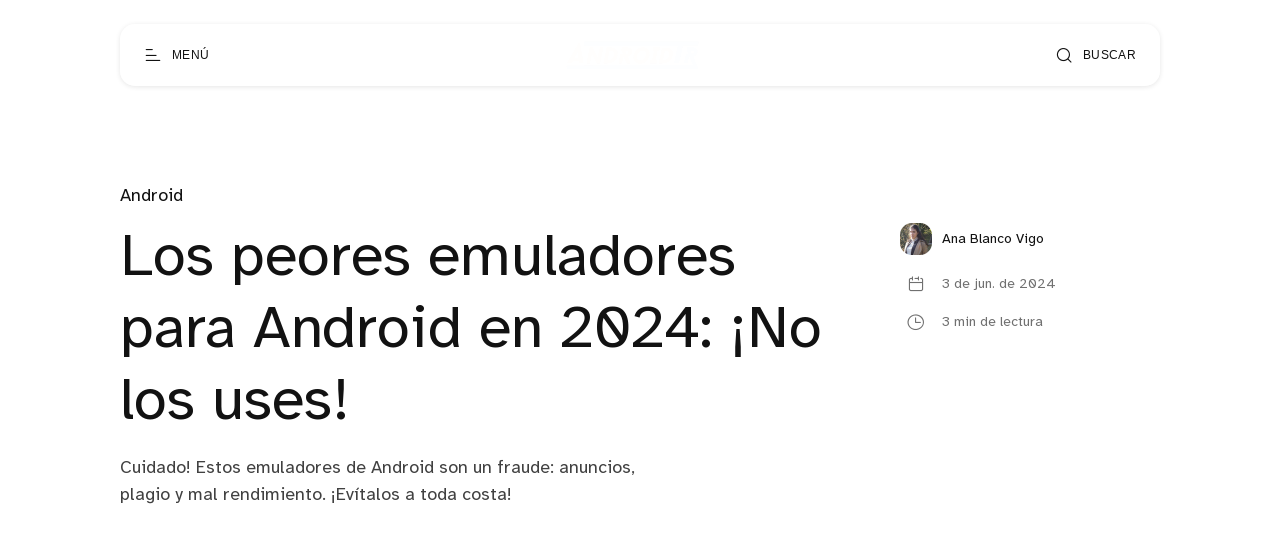

--- FILE ---
content_type: text/html; charset=utf-8
request_url: https://androidtr.es/peores-emuladores-android-2024/
body_size: 9827
content:
<!DOCTYPE html>
<html lang="es">

<head>
  <meta charset="utf-8" />
  <meta http-equiv="X-UA-Compatible" content="IE=edge" />

  <title>Los peores emuladores para Android en 2024: ¡No los uses!</title>
  <meta name="HandheldFriendly" content="True" />
  <meta name="viewport" content="width=device-width, initial-scale=1.0" />

  <link rel="preload" href="/assets/css/app.css?v=950fd4aad7" as="style" />
  <link rel="preload" href="/assets/js/manifest.js?v=950fd4aad7" as="script" />
  <link rel="preload" href="/assets/js/vendor.js?v=950fd4aad7" as="script" />
  <link rel="preload" href="/assets/js/app.js?v=950fd4aad7" as="script" />

    <link rel="preload" href="/assets/css/post.css?v=950fd4aad7" as="style" />
  <link rel="preload" href="/assets/css/post-2.css?v=950fd4aad7" as="style" />

    <link rel="preload" href="/assets/vendor/lightgallery/css/lightgallery-bundle.min.css?v=950fd4aad7" as="style" />
    <link rel="preload" href="/assets/vendor/lightgallery/css/lg-transitions.css?v=950fd4aad7" as="style" />


  <link
    rel="stylesheet"
    type="text/css"
    href="/assets/css/app.css?v=950fd4aad7"
    media="screen"
  />

<style>
.gx-content {
    position: relative;
 }

.gx-toc {
  color: var(--foreground);
}

.gx-toc > .toc-list {
    position: relative;
}

.toc-list {
    overflow: hidden;
    list-style: none;
}

.gx-toc > .toc-list:before {
    content: "Tabla de contenido:";
    font-weight: 700;
    padding-bottom: 0.5em;
    display: block;
}

.toc-list-item {
  padding-top: 5px
}

.toc-link::before {
  display: none!important;
}

a.toc-link {
  font-weight: 200;
}

a.toc-link:hover {
  font-weight: 400;
}

a.toc-link.is-active-link {
  font-weight: 600;
}

@media only screen and (min-width: 64rem) {
  .gx-sticky-sidebar {
      padding-left: var(--spacing-s);
      padding-right: var(--spacing-s);
  }
}

@media only screen and (min-width: 45rem) {
  .gx-sticky-sidebar {
      padding: 6.25rem var(--spacing-m) 0 var(--spacing-m);
  }
}

.gx-sticky-sidebar {
  padding: var(--spacing-l) var(--spacing-s) 0 var(--spacing-s);
  max-width: var(--max-width-post-container);
  margin: 0 auto;
}

@media (max-width: 1300px) {
  .gx-toc {
      background-color: var(--card-background);
    filter: var(--card-drop-shadow);
    padding: 20px;
    border-radius: var(--border-radius-m);
  }
}

@media (min-width: 1300px) {
  .gx-sticky-sidebar {
    padding: 0;
    position: absolute; 
    top: 0;
    bottom: 0;
    grid-column: wide-start / main-start; /* Place the TOC to the left of the content */
  }
  
  .gx-toc {
    position: sticky; /* On larger screens, TOC will stay in the same spot on the page */
    top: 4vmin;
    margin-left: 40px;
    padding-top: 100px;
    max-width: calc((100vw - var(--max-width-post-container))/2 - 100px);
  }
}

.gx-toc .is-active-link::before {
    /*background-color: var(--ghost-accent-color);*/ /* Defines TOC   accent color based on Accent color set in Ghost Admin */
} 
</style>

    <link
    rel="stylesheet"
    type="text/css"
    href="/assets/css/post.css?v=950fd4aad7"
    media="screen"
  />
  <link
    rel="stylesheet"
    type="text/css"
    href="/assets/css/post-2.css?v=950fd4aad7"
    media="screen"
  />

    <link
      rel="stylesheet"
      type="text/css"
      href="/assets/vendor/lightgallery/css/lightgallery-bundle.min.css?v=950fd4aad7"
      media="screen"
    />
    <link
      rel="stylesheet"
      type="text/css"
      href="/assets/vendor/lightgallery/css/lg-transitions.css?v=950fd4aad7"
      media="screen"
    />

    <style>
      .lg-outer .lg-item:not(.lg-start-end-progress),
      .lg-comment-box .fb-comments {
        background-image: url(/assets/vendor/lightgallery/images/loading.gif?v=950fd4aad7);
      }
    </style>


  <link
    rel="stylesheet"
    type="text/css"
    href="https://cdnjs.cloudflare.com/ajax/libs/tocbot/4.12.3/tocbot.css"
    media="screen"
  />


  <meta name="description" content="Cuidado! Estos emuladores de Android son un fraude: anuncios, plagio y mal rendimiento. ¡Evítalos a toda costa!">
    <link rel="icon" href="https://images.devtr.es/@atr/size/w256h256/2022/11/icon.png" type="image/png">
    <link rel="canonical" href="https://androidtr.es/peores-emuladores-android-2024/">
    <meta name="referrer" content="no-referrer-when-downgrade">
    
    <meta property="og:site_name" content="AndroidTR">
    <meta property="og:type" content="article">
    <meta property="og:title" content="Los peores emuladores para Android en 2024: ¡No los uses!">
    <meta property="og:description" content="Cuidado! Estos emuladores de Android son un fraude: anuncios, plagio y mal rendimiento. ¡Evítalos a toda costa!">
    <meta property="og:url" content="https://androidtr.es/peores-emuladores-android-2024/">
    <meta property="og:image" content="https://images.devtr.es/@atr/2024/06/Captura-de-pantalla-2024-06-03-a-las-20.05.16.png">
    <meta property="article:published_time" content="2024-06-03T19:20:21.000Z">
    <meta property="article:modified_time" content="2024-06-03T19:20:21.000Z">
    <meta property="article:tag" content="Android">
    
    <meta name="twitter:card" content="summary_large_image">
    <meta name="twitter:title" content="Los peores emuladores para Android en 2024: ¡No los uses!">
    <meta name="twitter:description" content="Cuidado! Estos emuladores de Android son un fraude: anuncios, plagio y mal rendimiento. ¡Evítalos a toda costa!">
    <meta name="twitter:url" content="https://androidtr.es/peores-emuladores-android-2024/">
    <meta name="twitter:image" content="https://images.devtr.es/@atr/2024/06/Captura-de-pantalla-2024-06-03-a-las-20.05.16.png">
    <meta name="twitter:label1" content="Written by">
    <meta name="twitter:data1" content="Ana Blanco Vigo">
    <meta name="twitter:label2" content="Filed under">
    <meta name="twitter:data2" content="Android">
    <meta name="twitter:site" content="@AndroidTR_es">
    <meta property="og:image:width" content="1200">
    <meta property="og:image:height" content="703">
    
    <script type="application/ld+json">
{
    "@context": "https://schema.org",
    "@type": "Article",
    "publisher": {
        "@type": "Organization",
        "name": "AndroidTR",
        "url": "https://androidtr.es/",
        "logo": {
            "@type": "ImageObject",
            "url": "https://images.devtr.es/@atr/2022/11/logo-2.png"
        }
    },
    "author": {
        "@type": "Person",
        "name": "Ana Blanco Vigo",
        "image": {
            "@type": "ImageObject",
            "url": "https://secure.gravatar.com/avatar/c79ae0f3fccad4f0d54e77872bc2a70e?s=512&d=mm&r=g",
            "width": 512,
            "height": 512
        },
        "url": "https://androidtr.es/author/ana/",
        "sameAs": []
    },
    "headline": "Los peores emuladores para Android en 2024: ¡No los uses!",
    "url": "https://androidtr.es/peores-emuladores-android-2024/",
    "datePublished": "2024-06-03T19:20:21.000Z",
    "dateModified": "2024-06-03T19:20:21.000Z",
    "image": {
        "@type": "ImageObject",
        "url": "https://images.devtr.es/@atr/2024/06/Captura-de-pantalla-2024-06-03-a-las-20.05.16.png",
        "width": 1200,
        "height": 703
    },
    "keywords": "Android",
    "description": "Cuidado! Estos emuladores de Android son un fraude: anuncios, plagio y mal rendimiento. ¡Evítalos a toda costa! ",
    "mainEntityOfPage": "https://androidtr.es/peores-emuladores-android-2024/"
}
    </script>

    <meta name="generator" content="Ghost 6.0">
    <link rel="alternate" type="application/rss+xml" title="AndroidTR" href="https://androidtr.es/rss/">
    
    <script defer src="https://cdn.jsdelivr.net/ghost/sodo-search@~1.8/umd/sodo-search.min.js" data-key="0a41bab3b11d10e94453355b62" data-styles="https://cdn.jsdelivr.net/ghost/sodo-search@~1.8/umd/main.css" data-sodo-search="https://androidtr.es/" data-locale="es" crossorigin="anonymous" type="5f06fe876afa500a45b7bd82-text/javascript"></script>
    
    <link href="https://androidtr.es/webmentions/receive/" rel="webmention">
    <script defer src="/public/cards.min.js?v=950fd4aad7" type="5f06fe876afa500a45b7bd82-text/javascript"></script><style>:root {--ghost-accent-color: #ec8e02;}</style>
    <link rel="stylesheet" type="text/css" href="/public/cards.min.css?v=950fd4aad7">
    <!--CODE FOR UMAMI ANALYTICS-->
<script async defer data-website-id="2e1c7ece-2213-4801-80d0-c0a804476975" src="https://analytics.devtr.es/umami.js" type="5f06fe876afa500a45b7bd82-text/javascript"></script>
<!--END FOR CODE FOR UMAMI ANALYTICS-->

<!--CODE FOR PLAUSIBLE ANALYTICS-->
<script defer data-domain="androidtr.es" src="https://data.devtr.es/js/script.js" type="5f06fe876afa500a45b7bd82-text/javascript"></script>
<!--END FOR CODE FOR PLAUSIBLE ANALYTICS-->


<!--CODE FOR AdSense Auto-ads-->
<script async src="https://pagead2.googlesyndication.com/pagead/js/adsbygoogle.js?client=ca-pub-9700692024510750" crossorigin="anonymous" type="5f06fe876afa500a45b7bd82-text/javascript"></script>
<!--END FOR CODE FOR AdSense Auto-ads-->

<!--CODE FOR ONESIGNAL-->
<script src="https://cdn.onesignal.com/sdks/OneSignalSDK.js" async="" type="5f06fe876afa500a45b7bd82-text/javascript"></script>
<script type="5f06fe876afa500a45b7bd82-text/javascript">
  window.OneSignal = window.OneSignal || [];
  OneSignal.push(function() {
    OneSignal.init({
      appId: "f0d73c3d-0e97-4f6c-8d64-5d2a6a40ca7e",
      safari_web_id: "web.onesignal.auto.67f7c7cd-fb70-49d1-aa8c-90d60d7056be",
      notifyButton: {
        enable: false,
      },
        
      promptOptions: {
      slidedown: {
        prompts: [
          {
            type: "push", // current types are "push" & "category"
            autoPrompt: true,
            text: {
              /* limited to 90 characters */
              actionMessage: "¿Te gustaría recibir notificaciones con las últimas noticias y ofertas? ¡Es gratis!",
              /* acceptButton limited to 15 characters */
              acceptButton: "Permitir",
              /* cancelButton limited to 15 characters */
              cancelButton: "Cancelar"
            },
            delay: {
              pageViews: 1,
              timeDelay: 10
            }
          }
        ]
      }
    }
        
    });
  });
   
</script>
<!--END FOR CODE FOR ONESIGNAL-->

<!--CODE FOR THE FONTS-->
<!--
<link rel="preconnect" href="https://fonts.googleapis.com">
<link rel="preconnect" href="https://fonts.gstatic.com" crossorigin>
<link href="https://fonts.googleapis.com/css2?family=Montserrat&display=swap" rel="stylesheet">
<link href="https://fonts.googleapis.com/css2?family=Noto+Sans&display=swap" rel="stylesheet">


<style>
    div, p, span, body {
        font-family: 'Noto sans', sans-serif;
    }
    h1, h2, h3, h4, h5, h6 {
        font-family: 'Montserrat', sans-serif;
    }
</style>
-->
<!--END FOR CODE FOR THE FONTS-->

  <style>
    :root {
      --accent-color: var(--ghost-accent-color);
    }
  </style>
    <style>
      [theme-mode="dark"] {
        --accent-color: #7209b7;
      }
    </style>


    <style>
      :root {
        --hide-post-card-overlay: 0;
      }
    </style>

  <style>
    /* These font-faces are here to make fonts work if the Ghost instance is installed in a subdirectory */

    /* Atkinson Hyperlegible Regular */
    @font-face {
      font-family: 'Atkinson Hyperlegible';
      font-style: normal;
      font-weight: normal;
      font-display: swap;
      src: local('Atkinson Hyperlegible Regular'), local('AtkinsonHyperlegible-Regular'),
      url("/assets/fonts/atkinson/Atkinson-Hyperlegible-Regular-102.woff2?v=950fd4aad7") format('woff2'),
      url("/assets/fonts/atkinson/Atkinson-Hyperlegible-Regular-102.woff?v=950fd4aad7") format('woff');
    }

    /* Atkinson Hyperlegible Italic */
    @font-face {
      font-family: 'Atkinson Hyperlegible';
      font-style: italic;
      font-weight: normal;
      font-display: swap;
      src: local('Atkinson Hyperlegible Italic'), local('AtkinsonHyperlegible-Italic'),
      url("/assets/fonts/atkinson/Atkinson-Hyperlegible-Italic-102.woff2?v=950fd4aad7") format('woff2'),
      url("/assets/fonts/atkinson/Atkinson-Hyperlegible-Italic-102.woff?v=950fd4aad7") format('woff');
    }

    /* Atkinson Hyperlegible Bold */
    @font-face {
      font-family: 'Atkinson Hyperlegible';
      font-style: normal;
      font-weight: bold;
      font-display: swap;
      src: local('Atkinson Hyperlegible Bold'), local('AtkinsonHyperlegible-Bold'),
      url("/assets/fonts/atkinson/Atkinson-Hyperlegible-Bold-102.woff2?v=950fd4aad7") format('woff2'),
      url("/assets/fonts/atkinson/Atkinson-Hyperlegible-Bold-102.woff?v=950fd4aad7") format('woff');
    }

    /* Atkinson Hyperlegible Bold Italic */
    @font-face {
      font-family: 'Atkinson Hyperlegible';
      font-style: italic;
      font-weight: bold;
      font-display: swap;
      src: local('Atkinson Hyperlegible Bold Italic'), local('AtkinsonHyperlegible-BoldItalic'),
      url("/assets/fonts/atkinson/Atkinson-Hyperlegible-BoldItalic-102.woff2?v=950fd4aad7") format('woff2'),
      url("/assets/fonts/atkinson/Atkinson-Hyperlegible-BoldItalic-102.woff?v=950fd4aad7") format('woff');
    }

    /* Galerie Iconfont */
    @font-face {
      font-family: 'Galerie';
      font-weight: normal;
      font-style: normal;
      font-display: swap;
      src: url("/assets/fonts/galerie/Galerie.eot?v=950fd4aad7");
      src: url("/assets/fonts/galerie/Galerie.eot?v=950fd4aad7") format('embedded-opentype'),
      url("/assets/fonts/galerie/Galerie.woff2?v=950fd4aad7") format('woff2'),
      url("/assets/fonts/galerie/Galerie.woff?v=950fd4aad7") format('woff'),
      url("/assets/fonts/galerie/Galerie.ttf?v=950fd4aad7") format('truetype'),
      url("/assets/fonts/galerie/Galerie.svg?v=950fd4aad7") format('svg');
    }
  </style>

  <script type="5f06fe876afa500a45b7bd82-text/javascript">
    const ghostHost = 'https://androidtr.es';
  </script>


    <script type="5f06fe876afa500a45b7bd82-text/javascript">
      const nativeSearchEnabled = true;
    </script>



  <script type="5f06fe876afa500a45b7bd82-text/javascript">
    if (typeof Storage !== 'undefined') {
      const savedThemeMode = localStorage.getItem('galerie-theme-mode');
      const html = document.querySelector('html');

      if (savedThemeMode && savedThemeMode !== 'system') {
        html.setAttribute('theme-mode', savedThemeMode);
      } else {
        const isSystemDark = window.matchMedia
          && window.matchMedia('(prefers-color-scheme: dark)').matches;
        const themeMode = isSystemDark ? 'dark' : 'light';

        html.setAttribute('theme-mode', themeMode);
      }
    }
  </script>
</head>

<body class="post-template tag-android">
  
<header class="g-header js-header" x-data>
  <button
    class="g-header-button no-appearance focusable content-centered"
    aria-label="Abrir menú"
    @click="$dispatch('open-menu')"
  >
    <span
      class="g-header-button__icon icon-menu-scale"
      aria-hidden="true"
    ></span>
    <span class="g-header-button__label">Menú</span>
  </button>
  
<a
  href="https://androidtr.es"
  class="g-logo in-header"
  title="AndroidTR"
>
    <img
      data-src="https://images.devtr.es/@atr/2022/11/logo-2.png"
      alt=""
      width="80"
      height="30"
      class=" lazy"
    >
</a>
  <button
    class="g-header-button no-appearance focusable content-centered"
    aria-label="Abrir búsqueda"
      data-ghost-search
  >
    <span
      class="g-header-button__icon icon-search"
      aria-hidden="true"
    ></span>
    <span class="g-header-button__label">Buscar</span>
  </button>
</header>

  
<div
  x-data="menu()"
  class="g-drawer in-menu"
  :class="{
    'open': isMenuOpen(),
    'visible': isMenuAccessible(),
    'invisible': !isMenuAccessible() 
  }"
  @open-menu.window="openMenu()"
  @keyup.escape.window="closeMenu()"
  @keydown.window="moveFocus()"
>
  <div class="g-drawer__backdrop" @click="closeMenu()"></div>
  <div class="g-drawer__content">
    <div class="g-drawer__header js-menu-item-animate">
      
<a
  href="https://androidtr.es"
  class="g-logo in-drawer"
  title="AndroidTR"
>
    <img
      data-src="https://images.devtr.es/@atr/2022/11/logo-2.png"
      alt=""
      width="80"
      height="30"
      class=" lazy"
    >
</a>
      <button
        class="g-header-button no-appearance focusable content-centered"
        aria-label="Cerrar menú"
        x-ref="close_menu"
        @click="closeMenu()"
      >
        <span
          class="g-header-button__icon icon-cancel"
          aria-hidden="true"
        ></span>
        <span class="g-header-button__label">Cerrar</span>
      </button>
    </div>
    <div class="g-drawer__body">
      <div class="g-menu-navigation">
        <nav
          aria-label="Navegación principal en menú"
          class="js-menu-item-animate"
        >
          <ul>
            
    <li>
      <a
        href="https://androidtr.es/"
        class="nav-home"
      >
        Home
      </a>
    </li>
    <li>
      <a
        href="https://androidtr.es/sobre/"
        class="nav-sobre-nosotros"
      >
        Sobre nosotros
      </a>
    </li>
    <li>
      <a
        href="https://androidtr.es/media-kit/"
        class="nav-media-kit"
      >
        Media kit
      </a>
    </li>
    <li>
      <a
        href="https://androidtr.es/contacto/"
        class="nav-contacto"
      >
        Contacto
      </a>
    </li>

          </ul>
        </nav>
        <nav
          aria-label="Menú secundario en menú"
          class="js-menu-item-animate"
        >
          <ul>
            
    <li class="nav-autores">
      <a href="https://androidtr.es/authors/">
        Autores
      </a>
    </li>
    <li class="nav-etiquetas">
      <a href="https://androidtr.es/tags/">
        Etiquetas
      </a>
    </li>
    <li class="nav-condiciones-de-uso">
      <a href="https://androidtr.es/condiciones-de-uso/">
        Condiciones de uso
      </a>
    </li>

          </ul>
        </nav>
      </div>
      <div class="g-menu-account js-menu-item-animate">
        <div class="g-theme-toggle ">
          <button
            class="g-theme-toggle__button light active no-appearance focusable"
            :class="{active: savedThemeMode === 'light'}"
            @click="setThemeMode('light')"
          >
            <span
              class="icon-sun-light g-theme-toggle__button__icon"
              aria-hidden="true"
            ></span>
            <span class="g-theme-toggle__button__label">
              Claro
            </span>
          </button>
          <button
            class="g-theme-toggle__button dark no-appearance focusable"
            :class="{active: savedThemeMode === 'dark'}"
            @click="setThemeMode('dark')"
          >
            <span
              class="icon-half-moon g-theme-toggle__button__icon"
              aria-hidden="true"
            ></span>
            <span class="g-theme-toggle__button__label">
              Oscuro
            </span>
          </button>
          <button
            class="g-theme-toggle__button system no-appearance focusable"
            :class="{active: savedThemeMode === 'system'}"
            @click="setThemeMode('system')"
          >
            <span
              class="icon-modern-tv g-theme-toggle__button__icon"
              aria-hidden="true"
            ></span>
            <span class="g-theme-toggle__button__label">
              Sistema
            </span>
          </button>
        </div>
      </div>
    </div>
    <div class="g-drawer__footer js-menu-item-animate">
      <nav
        class="g-drawer__social"
        aria-label="Enlaces sociales en menú"
      >
        
<ul class="g-social-list">
  <li>
    <a
      href="https://x.com/AndroidTR_es"
      target="_blank"
      rel="noopener"
    >
      <span class="icon-x" aria-hidden="true"></span>
      <span class="sr-only">Twitter</span>
    </a>
  </li>
  <li>
    <a
      href="https://androidtr.es/rss"
      target="_blank"
      rel="noopener"
    >
      <span class="icon-rss-feed-squared" aria-hidden="true"></span>
      <span class="sr-only">RSS</span>
    </a>
  </li>
</ul>
      </nav>
      <p class="g-footer-copyright in-menu">
          <span>AndroidTR &copy; 2026</span>
          <span>
            Orgullosamente publicado con <a href="https://ghost.org">Ghost</a>
          </span>
      </p>
    </div>
  </div>
</div>

<script type="5f06fe876afa500a45b7bd82-text/javascript">
  function menu() {
    return {
      showMenu: false,
      accessible: false,
      firstFocusableElement: null,
      lastFocusableElement: null,
      bodyElement: null,
      savedThemeMode: 'system',
      init() {
        this.initThemeMode()
        const focusableElements = this.$el.querySelectorAll('a[href], button')
        this.bodyElement = document.querySelector('body')
        this.firstFocusableElement = focusableElements[0]
        this.lastFocusableElement = focusableElements[focusableElements.length - 1]
      },
      openMenu() {
        const self = this
        self.$dispatch('drawer-opened', { drawer: 'menu' })
        this.showMenu = true
        this.accessible = true
        this.bodyElement.classList.add('no-scroll-y')

        setTimeout(function() {
          self.$refs.close_menu.focus()
        }, 200)
      },
      closeMenu() {
        this.showMenu = false
        this.bodyElement.classList.remove('no-scroll-y')

        setTimeout(function() {
          this.accessible = false
        }, 400)
      },
      isMenuOpen() {
        return this.showMenu == true
      },
      isMenuAccessible() {
        return this.accessible == true
      },
      moveFocus() {
        if (
          this.$event.target === this.lastFocusableElement &&
          this.$event.key === 'Tab' &&
          !this.$event.shiftKey
        ) {
          this.$event.preventDefault()
          this.firstFocusableElement.focus()
        } else if (
          this.$event.target === this.firstFocusableElement &&
          this.$event.key === 'Tab' &&
          this.$event.shiftKey
        ) {
          this.$event.preventDefault()
          this.lastFocusableElement.focus()
        }
      },
      initThemeMode() {
        this.savedThemeMode = this.getThemeMode()
        this.setThemeMode(this.savedThemeMode)

        if (window.matchMedia) {
          window.matchMedia('(prefers-color-scheme: dark)')
            .addEventListener('change', this.updateSystemTheme.bind(this))
        }
      },
      updateSystemTheme() {
        if (this.savedThemeMode !== 'system') {
          return
        }

        if (this.isSystemDark()) {
          this.setThemeMode('dark', false)
        } else {
          this.setThemeMode('light', false)
        }
      },
      isSystemDark() {
        return window.matchMedia
          && window.matchMedia('(prefers-color-scheme: dark)').matches
      },
      setThemeMode(mode, saveTheme = true) {
        const html = document.querySelector('html')
        html.setAttribute('theme-mode', mode)

        if (saveTheme) {
          this.savedThemeMode = mode

          if (mode === 'system') {
            this.updateSystemTheme()
          }

          localStorage.setItem('galerie-theme-mode', mode)
        }

        this.rerenderGhostIframes()
      },
      getThemeMode() {
        const localValue = localStorage.getItem('galerie-theme-mode')

        if (!localValue) {
          return 'system'
        }

        return localValue
      },
      rerenderGhostIframes() {
        const comments = document.querySelector('.js-comments > div > iframe')

        if (comments) {
          comments.contentDocument.location.reload(true)
        }
      }
    }
  }
</script>


  <div
    class="g-load-transition__container fade-up"
  >
    



<div class="g-main-container">
  <main role="main">
      <article>
        
<header
  clasS="g-post-header "
>
  <div class="g-wrapper">
        <a href="https://androidtr.es/tag/android/" class="g-post-header__primary-tag">
          Android
        </a>
    <div
      class="g-post-header__container "
    >
      <div
        class="g-post-header__main in-post has-excerpt"
      >
        <h1 class="g-post-header__title">Los peores emuladores para Android en 2024: ¡No los uses!</h1>
          <p class="g-post-header__excerpt">Cuidado! Estos emuladores de Android son un fraude: anuncios, plagio y mal rendimiento. ¡Evítalos a toda costa! </p>
      </div>
        <div class="g-post-header__metas">
              <a href="https://androidtr.es/author/ana/" class="g-post-header__author">
                <span class="g-post-header__author__avatar">
                    <span>
                      <img
                        src="https://secure.gravatar.com/avatar/c79ae0f3fccad4f0d54e77872bc2a70e?s&#x3D;512&amp;d&#x3D;mm&amp;r&#x3D;g"
                        width="32"
                        height="32"
                        alt=""
                      >
                    </span>
                </span>
                <span class="g-post-header__author__name">
                  Ana Blanco Vigo
                </span>
              </a>
          <div
            class="g-post-header__time  "
          >
            <div class="g-post-header__time__item">
              <div class="g-post-header__time__item__icon">
                <div>
                  <span class="icon-calendar" aria-hidden="true"></span>
                </div>
              </div>
              <span class="g-post-header__time__item__label">
                3 de jun. de 2024
              </span>
            </div>
              <div class="g-post-header__time__item">
                <div class="g-post-header__time__item__icon">
                  <div>
                    <span
                      class="icon-clock-outline"
                      aria-hidden="true"
                    ></span>
                  </div>
                </div>
                <span class="g-post-header__time__item__label">
                  3 min de lectura
                </span>
              </div>
          </div>
        </div>
    </div>
  </div>
</header>
  <div class="g-post-header__image">
    <figure>
      <img
        data-src="/content/images/size/w1000/format/webp/2024/06/Captura-de-pantalla-2024-06-03-a-las-20.05.16.png"
        data-srcset="
          /content/images/size/w500/format/webp/2024/06/Captura-de-pantalla-2024-06-03-a-las-20.05.16.png 500w,
          /content/images/size/w1000/format/webp/2024/06/Captura-de-pantalla-2024-06-03-a-las-20.05.16.png 1000w,
          /content/images/size/w2000/format/webp/2024/06/Captura-de-pantalla-2024-06-03-a-las-20.05.16.png 2000w
        "
        sizes="
          (min-width: 90rem) 70vw,
          100vw
        "
        alt=""
        class="lazy"
        width="1360"
        height="820"
      >
    </figure>
  </div>
        <div class="gx-content">
          <div class="gx-content-side">
            <div class="gx-sticky-sidebar">
                <div class="gx-toc">
                </div>
            </div>
          </div>
          <div
            class="g-post-content  js-post-content"
          >
          
              <p>¿Eres un amante de los juegos retro y buscas revivir tus experiencias favoritas en tu dispositivo Android? ¡Cuidado! No todos los emuladores disponibles en la Play Store son lo que parecen. En este artículo, te revelamos los 3 peores emuladores que debes evitar a toda costa en 2024.</p><h2 id="damonps2-pro">DamonPS2 Pro</h2><p>A simple vista, DamonPS2 Pro podría parecer un emulador de PlayStation 2 decente. Sin embargo, esconde un oscuro secreto:&nbsp;<strong>es un plagio descarado de AetherSX2</strong>, un emulador de código abierto altamente respetado.</p><figure class="kg-card kg-bookmark-card"><a class="kg-bookmark-container" href="https://play.google.com/store/apps/details?id=com.damonplay.damonps2.pro.ppsspp&amp;hl=es_419"><div class="kg-bookmark-content"><div class="kg-bookmark-title">DamonPS2 Pro Emulador de PS2 - Apps en Google Play</div><div class="kg-bookmark-description">El emulador de PS2 más rápido. Más divertido que el emulador de PSP, PPSSPP Emu</div><div class="kg-bookmark-metadata"><img class="kg-bookmark-icon" src="https://www.gstatic.com/android/market_images/web/favicon_v3.ico" alt=""><span class="kg-bookmark-author">Apps en Google Play</span><span class="kg-bookmark-publisher">DamonPS2 Emulator Studio</span></div></div><div class="kg-bookmark-thumbnail"><img src="https://play-lh.googleusercontent.com/RZUnZkjn1oglJd-7TAX8JMy_sP-kTxa5A5JLw0N5S98Q0W5q5Ht-XlMX6faOVlJyw40" alt=""></div></a></figure><h3 id="%C2%BFpor-qu%C3%A9-evitarlo">¿Por qué evitarlo?</h3><ul><li><strong>Robo de código:</strong>&nbsp;DamonPS2 Pro se enriquece a costa del trabajo de otros desarrolladores, sin aportar ninguna mejora significativa.</li><li><strong>Experiencia plagada de anuncios:</strong>&nbsp;La aplicación está repleta de anuncios intrusivos que arruinan la experiencia de juego.</li><li><strong>Microtransacciones innecesarias:</strong>&nbsp;Ofrece una versión "Pro" sin anuncios, pero ¿por qué pagar por algo que debería ser gratuito?</li></ul><h2 id="free-ds-for-android">Free DS for Android</h2><p>Este emulador de Nintendo DS podría engañar a algunos usuarios desprevenidos. No obstante,&nbsp;<strong>es una copia descarada de Drastic DS</strong>, un emulador de pago con excelentes prestaciones.</p><figure class="kg-card kg-bookmark-card"><a class="kg-bookmark-container" href="https://play.google.com/store/apps/details?id=com.cpu.free.dsemulatorv6&amp;hl=es_419"><div class="kg-bookmark-content"><div class="kg-bookmark-title">Fast DS Emulator - For Android - Apps en Google Play</div><div class="kg-bookmark-description">El emulador de DS para Android que estabas esperando. Fácil y RÁPIDO.</div><div class="kg-bookmark-metadata"><img class="kg-bookmark-icon" src="https://www.gstatic.com/android/market_images/web/favicon_v3.ico" alt=""><span class="kg-bookmark-author">Apps en Google Play</span><span class="kg-bookmark-publisher">CPU Studio</span></div></div><div class="kg-bookmark-thumbnail"><img src="https://play-lh.googleusercontent.com/Il8P3KBBYtCVmN9R2EgQ8P7joEJ5J3HoId9CLxNUny7pa_k_iDfIHH7IjdhxaqyH6olL" alt=""></div></a></figure><h3 id="%C2%BFpor-qu%C3%A9-evitarlo-1">¿Por qué evitarlo?</h3><ul><li><strong>Plagio descarado:</strong>&nbsp;Free DS for Android se basa en el código de Drastic DS, sin el consentimiento ni reconocimiento de sus desarrolladores originales.</li><li><strong>Anuncios molestos:</strong>&nbsp;La aplicación está plagada de anuncios que interrumpen el juego y empañan la experiencia.</li><li><strong>Falta de innovación:</strong>&nbsp;No aporta ninguna característica nueva o valiosa a la emulación de Nintendo DS.</li></ul><h2 id="egg-ns"><strong>Egg NS</strong></h2><p>Si buscas emular juegos de Nintendo Switch en Android, Egg NS es una opción que debes evitar a toda costa.</p><figure class="kg-card kg-bookmark-card"><a class="kg-bookmark-container" href="https://play.google.com/store/apps/details?id=com.xiaoji.gamesirnsemulator.x.google&amp;hl=es_419"><div class="kg-bookmark-content"><div class="kg-bookmark-title">EggNS Emulator (NXTeam) - Apps en Google Play</div><div class="kg-bookmark-description">Emulador móvil (NXTeam)</div><div class="kg-bookmark-metadata"><img class="kg-bookmark-icon" src="https://www.gstatic.com/android/market_images/web/favicon_v3.ico" alt=""><span class="kg-bookmark-author">Apps en Google Play</span><span class="kg-bookmark-publisher">NXTeam Studios</span></div></div><div class="kg-bookmark-thumbnail"><img src="https://play-lh.googleusercontent.com/cbPK2xah-eyhDEyp_7SWlDhm1YlKM5FiKG-4O9h19pPsY5WScY5n0LKyDBQZjRsBer_3" alt=""></div></a></figure><h3 id="%C2%BFpor-qu%C3%A9-evitarlo-2">¿Por qué evitarlo?</h3><ul><li><strong>Rendimiento deficiente:</strong>&nbsp;La emulación en Egg NS es lenta e inestable, con constantes caídas de framerate y fallos gráficos.</li><li><strong>Compatibilidad limitada:</strong>&nbsp;No es compatible con una gran variedad de juegos de Switch, lo que limita considerablemente su utilidad.</li><li><strong>Experiencia frustrante:</strong>&nbsp;La combinación de un rendimiento deficiente y una compatibilidad limitada genera una experiencia de juego frustrante.</li></ul><hr><p>Es importante ser consciente de las trampas que existen en la Play Store. Opta por emuladores de código abierto o con un historial de desarrollo sólido y reputación positiva. Recuerda, ¡no te dejes engañar por imitaciones baratas!</p>
          </div>
        </div>
      </article>
      
<section class="g-share " x-data="sharePost()">
  <div class="g-share__wrapper">
    <div class="g-share__container">
      <ul class="g-share__list">
        <li>
          <a
            href="https://twitter.com/intent/tweet?text=Los%20peores%20emuladores%20para%20Android%20en%202024%3A%20%C2%A1No%20los%20uses!&url=https://androidtr.es/peores-emuladores-android-2024/"
            target="_blank"
            rel="noopener"
            aria-label="Compartir en Twitter"
            class="g-share__button focusable"
          >
            <span class="icon-x" aria-hidden="true"></span>
          </a>
        </li>
        <li>
          <a
            href="https://www.facebook.com/sharer/sharer.php?u=https://androidtr.es/peores-emuladores-android-2024/"
            target="_blank"
            rel="noopener"
            aria-label="Compartir en Facebook"
            class="g-share__button focusable"
          >
            <span class="icon-facebook-squared" aria-hidden="true"></span>
          </a>
        </li>
        <li>
          <a
            href="https://www.linkedin.com/sharing/share-offsite/?url=https://androidtr.es/peores-emuladores-android-2024/"
            target="_blank"
            rel="noopener"
            aria-label="Compartir en Linkedin"
            class="g-share__button focusable"
          >
            <span class="icon-linkedin" aria-hidden="true"></span>
          </a>
        </li>
        <li>
          <button
            class="g-share__button focusable"
            aria-label="Copiar enlace"
            @click="copyLink('https://androidtr.es/peores-emuladores-android-2024/')"
          >
            <span
              x-show="!linkCopied"
              x-transition:enter.duration.200ms
              class="icon-link"
              aria-hidden="true"
            ></span>
            <span
              x-show="linkCopied"
              x-transition:enter.duration.200ms
              x-cloak
              class="icon-check-circled-outline"
              aria-hidden="true"
            ></span>
          </button>
        </li>
      </ul>
    </div>
  </div>
</section>

<script type="5f06fe876afa500a45b7bd82-text/javascript">
  function sharePost() {
    return {
      linkCopied: false,
      copyLink(url) {
        const self = this
        navigator.clipboard.writeText(url)
          .then(() => {
            self.linkCopied = true
            setTimeout(() => {
              self.linkCopied = false
            }, 3000)
          })
      }
    }
  }
</script>
      


      
<section class="g-post-nav">
  <div class="g-post-nav__wrapper">
      <div class="g-post-nav__item next">
        <span class="g-post-nav__label">Siguiente</span>
        <a href="/android-15-beta-2-2-descarga-y-novedades/" class="g-post-nav__link">
          <span class="g-post-nav__title">Android 15 Beta 2.2: Descarga y novedades</span>
          <svg
            xmlns="http://www.w3.org/2000/svg"
            width="20"
            height="38"
            viewBox="0 0 20 38"
            class="g-post-nav__icon"
          >
            <polyline
              fill="none"
              stroke="#121212"
              stroke-linecap="round"
              stroke-linejoin="round"
              stroke-width="1.5"
              points="0 0 18 18 0 36"
              transform="translate(1 1)"
              class="fill"
            />
          </svg>
        </a>
      </div>
      <div class="g-post-nav__item previous">
        <span class="g-post-nav__label">Anterior</span>
        <a href="/android-tv-2024-aplicaciones/" class="g-post-nav__link">
          <svg
            xmlns="http://www.w3.org/2000/svg"
            width="20"
            height="38"
            viewBox="0 0 20 38"
            class="g-post-nav__icon"
          >
            <polyline
              fill="none"
              stroke="#121212"
              stroke-linecap="round"
              stroke-linejoin="round"
              stroke-width="1.5"
              points="18 0 0 18 18 36"
              transform="translate(1 1)"
              class="fill"
            />
          </svg>
          <span class="g-post-nav__title">¡Impulsa tu experiencia Android TV en 2024 con estas aplicaciones imprescindibles!</span>
        </a>
      </div>
  </div>
</section>
  </main>
</div>







    
<footer class="g-footer" x-data>
  <div class="g-wrapper">
    <div class="g-footer__main">
      <a href="https://androidtr.es" class="g-footer-title">AndroidTR</a>
      <button
        class="g-footer-button no-appearance focusable content-centered"
        aria-label="Abrir búsqueda"
          data-ghost-search
      >
        <span class="icon-search" aria-hidden="true"></span>
      </button>
      <div class="g-footer-navigation">
        <nav aria-label="Navegación principal en pie de página">
          <ul>
            
    <li>
      <a
        href="https://androidtr.es/"
        class="nav-home"
      >
        Home
      </a>
    </li>
    <li>
      <a
        href="https://androidtr.es/sobre/"
        class="nav-sobre-nosotros"
      >
        Sobre nosotros
      </a>
    </li>
    <li>
      <a
        href="https://androidtr.es/media-kit/"
        class="nav-media-kit"
      >
        Media kit
      </a>
    </li>
    <li>
      <a
        href="https://androidtr.es/contacto/"
        class="nav-contacto"
      >
        Contacto
      </a>
    </li>

          </ul>
        </nav>
        <nav aria-label="Menú secundario en pie de página">
          <ul>
            
    <li class="nav-autores">
      <a href="https://androidtr.es/authors/">
        Autores
      </a>
    </li>
    <li class="nav-etiquetas">
      <a href="https://androidtr.es/tags/">
        Etiquetas
      </a>
    </li>
    <li class="nav-condiciones-de-uso">
      <a href="https://androidtr.es/condiciones-de-uso/">
        Condiciones de uso
      </a>
    </li>

          </ul>
        </nav>
      </div>
    </div>
    <div class="g-footer__bottom">
      <nav class="g-footer__social" aria-label="Enlaces sociales en pie de página">
        
<ul class="g-social-list">
  <li>
    <a
      href="https://x.com/AndroidTR_es"
      target="_blank"
      rel="noopener"
    >
      <span class="icon-x" aria-hidden="true"></span>
      <span class="sr-only">Twitter</span>
    </a>
  </li>
  <li>
    <a
      href="https://androidtr.es/rss"
      target="_blank"
      rel="noopener"
    >
      <span class="icon-rss-feed-squared" aria-hidden="true"></span>
      <span class="sr-only">RSS</span>
    </a>
  </li>
</ul>
      </nav>
      <p class="g-footer-copyright">
          <span>AndroidTR &copy; 2026</span>
          <span>—</span>
          <span>
            Orgullosamente publicado con <a href="https://ghost.org">Ghost</a>
          </span>
      </p>
    </div>
  </div>
</footer>  </div>

  <div class="g-load-transition__overlay" aria-hidden="true">
    
<a
  href="https://androidtr.es"
  class="g-logo "
  title="AndroidTR"
>
    <img
      data-src="https://images.devtr.es/@atr/2022/11/logo-2.png"
      alt=""
      width="80"
      height="30"
      class=" lazy"
    >
</a>
  </div>

  <script src="/assets/js/manifest.js?v=950fd4aad7" defer type="5f06fe876afa500a45b7bd82-text/javascript"></script>
  <script src="/assets/js/vendor.js?v=950fd4aad7" defer type="5f06fe876afa500a45b7bd82-text/javascript"></script>
  <script src="/assets/js/app.js?v=950fd4aad7" defer type="5f06fe876afa500a45b7bd82-text/javascript"></script>

    <script defer src="/assets/js/post.js?v=950fd4aad7" type="5f06fe876afa500a45b7bd82-text/javascript"></script>

    <script defer src="/assets/vendor/lightgallery/js/lightgallery.min.js?v=950fd4aad7" type="5f06fe876afa500a45b7bd82-text/javascript"></script>
    <script defer src="/assets/vendor/lightgallery/js/plugins/lg-zoom.min.js?v=950fd4aad7" type="5f06fe876afa500a45b7bd82-text/javascript"></script>
    <script defer src="/assets/vendor/lightgallery/js/plugins/lg-fullscreen.min.js?v=950fd4aad7" type="5f06fe876afa500a45b7bd82-text/javascript"></script>
    <script defer src="/assets/js/lightbox.js?v=950fd4aad7" type="5f06fe876afa500a45b7bd82-text/javascript"></script>


<script src="https://cdnjs.cloudflare.com/ajax/libs/tocbot/4.12.3/tocbot.min.js" type="5f06fe876afa500a45b7bd82-text/javascript"></script>

<script type="5f06fe876afa500a45b7bd82-text/javascript">
    tocbot.init({
        // Where to render the table of contents.
        tocSelector: '.gx-toc',
        // Where to grab the headings to build the table of contents.
        contentSelector: '.gx-content',
        // Which headings to grab inside of the contentSelector element.
        headingSelector: 'h1, h2, h3, h4',
        // Ensure correct positioning
        hasInnerContainers: true,
    });
</script>

  

    <script defer src="/assets/js/post.js?v=950fd4aad7" type="5f06fe876afa500a45b7bd82-text/javascript"></script>

    <script defer src="/assets/vendor/lightgallery/js/lightgallery.min.js?v=950fd4aad7" type="5f06fe876afa500a45b7bd82-text/javascript"></script>
    <script defer src="/assets/vendor/lightgallery/js/plugins/lg-zoom.min.js?v=950fd4aad7" type="5f06fe876afa500a45b7bd82-text/javascript"></script>
    <script defer src="/assets/vendor/lightgallery/js/plugins/lg-fullscreen.min.js?v=950fd4aad7" type="5f06fe876afa500a45b7bd82-text/javascript"></script>
    <script defer src="/assets/js/lightbox.js?v=950fd4aad7" type="5f06fe876afa500a45b7bd82-text/javascript"></script>


<script src="/cdn-cgi/scripts/7d0fa10a/cloudflare-static/rocket-loader.min.js" data-cf-settings="5f06fe876afa500a45b7bd82-|49" defer></script><script defer src="https://static.cloudflareinsights.com/beacon.min.js/vcd15cbe7772f49c399c6a5babf22c1241717689176015" integrity="sha512-ZpsOmlRQV6y907TI0dKBHq9Md29nnaEIPlkf84rnaERnq6zvWvPUqr2ft8M1aS28oN72PdrCzSjY4U6VaAw1EQ==" data-cf-beacon='{"version":"2024.11.0","token":"2df543d43ca84d0d900115034358d84a","r":1,"server_timing":{"name":{"cfCacheStatus":true,"cfEdge":true,"cfExtPri":true,"cfL4":true,"cfOrigin":true,"cfSpeedBrain":true},"location_startswith":null}}' crossorigin="anonymous"></script>
</body>

</html>


--- FILE ---
content_type: text/html; charset=utf-8
request_url: https://www.google.com/recaptcha/api2/aframe
body_size: 249
content:
<!DOCTYPE HTML><html><head><meta http-equiv="content-type" content="text/html; charset=UTF-8"></head><body><script nonce="Z9f2XBWP6r-A2hFe-Rc1dg">/** Anti-fraud and anti-abuse applications only. See google.com/recaptcha */ try{var clients={'sodar':'https://pagead2.googlesyndication.com/pagead/sodar?'};window.addEventListener("message",function(a){try{if(a.source===window.parent){var b=JSON.parse(a.data);var c=clients[b['id']];if(c){var d=document.createElement('img');d.src=c+b['params']+'&rc='+(localStorage.getItem("rc::a")?sessionStorage.getItem("rc::b"):"");window.document.body.appendChild(d);sessionStorage.setItem("rc::e",parseInt(sessionStorage.getItem("rc::e")||0)+1);localStorage.setItem("rc::h",'1768959834502');}}}catch(b){}});window.parent.postMessage("_grecaptcha_ready", "*");}catch(b){}</script></body></html>